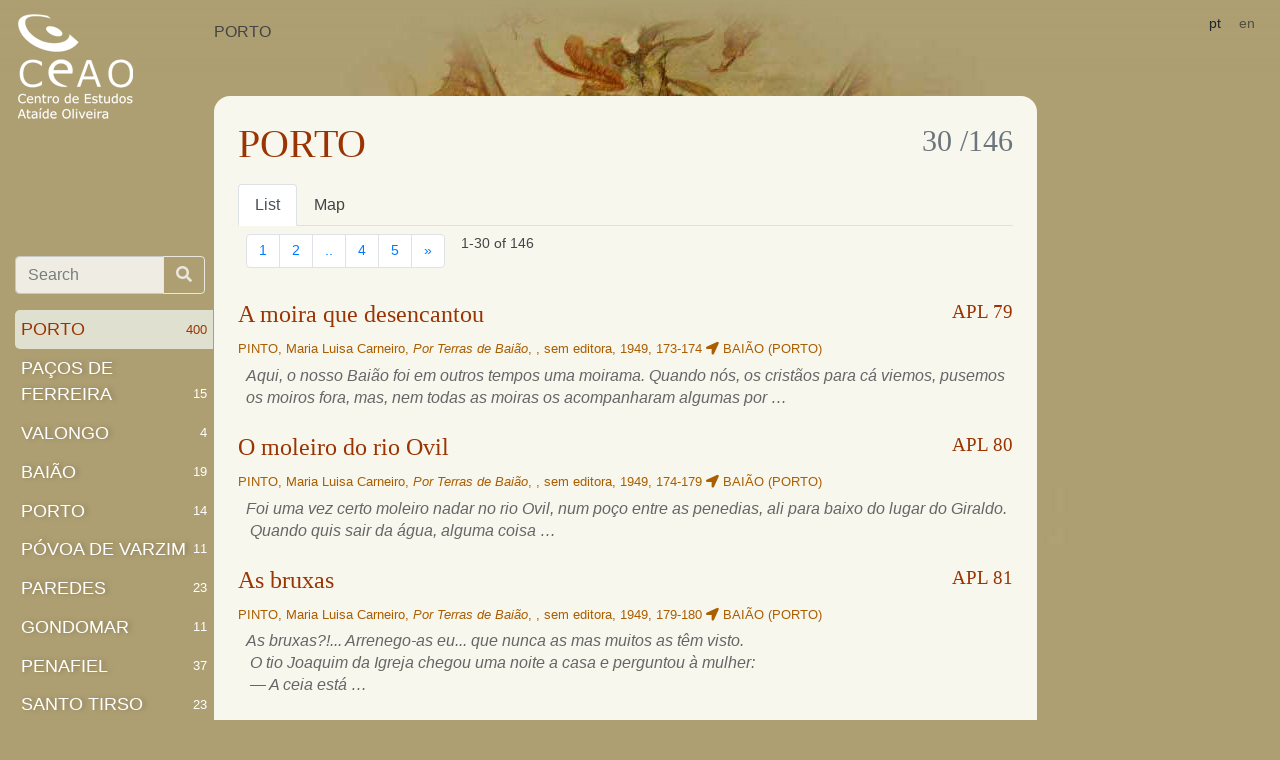

--- FILE ---
content_type: text/html; charset=utf-8
request_url: https://lendarium.org/en/places/4591/
body_size: 8608
content:

<!doctype html>
<html lang="">
<head>
    <meta charset="utf-8">
    <!--meta name="viewport" content="width=device-width, initial-scale=1, shrink-to-fit=no"-->
    <meta name='viewport' content='width=device-width,initial-scale=1,maximum-scale=1,user-scalable=no' />

    <link rel="stylesheet" href="/static/css/bootstrap.min.css">
    <link rel="stylesheet" href="/static/css/base.css" />

    <meta name="keywords" content="portuguese legends archive " />
    <title> PORTO </title>
    <link rel="stylesheet" href="/static/css/all.min.css"></head>
    
    
    
<link href='//api.mapbox.com/mapbox.js/v3.2.1/mapbox.css' rel='stylesheet' />
<style>
    a.title { color: #9A3503 }
    cite { display: block; padding-top: .3rem;}

    .badge {
        color: #212529;
        float: right;
        background-color: #f8f9fa;
    }
    div.list-group {
        margin-bottom: 2rem
        }
    .nav-tabs .nav-link {
        text-shadow: none;
        padding: .5rem 1rem;
        color: inherit;
    }
    #map-box { height: 640px; width: 100% }
</style>

</head>

<body>
  <!-- Google Tag Manager -->
    <noscript><iframe src="//www.googletagmanager.com/ns.html?id=GTM-KK4FNF"
            height="0" width="0" style="display:none;visibility:hidden"></iframe></noscript>
    <script>(function(w,d,s,l,i){w[l]=w[l]||[];w[l].push({'gtm.start':
    new Date().getTime(),event:'gtm.js'});var f=d.getElementsByTagName(s)[0],
            j=d.createElement(s),dl=l!='dataLayer'?'&l='+l:'';j.async=true;j.src=
            '//www.googletagmanager.com/gtm.js?id='+i+dl;f.parentNode.insertBefore(j,f);
            })(window,document,'script','dataLayer','GTM-KK4FNF');</script>
    <!-- End Google Tag Manager -->
    <header class="navbar fixed-top navbar-light align-items-start flex-nowrap">
       <a class="navbar-brand" href="/">
              <div class="d-none d-md-block"><img alt="Centro de Estudos Ataíde Oliveira" src="/static/img/logo.png"></div>
              <div class="d-xs-block d-md-none"><img alt="Centro de Estudos Ataíde Oliveira" src="/static/img/log.png"></div>
       </a>
       <nav class="navbar-nav ml-md-5 mr-1 d-flex" style="flex-grow: 1" aria-label="breadcrumb">
          <ol class="breadcrumb flex-wrap">
      
    
    <li class="breadcrumb-item d-xs-none">PORTO</li>

          </ol>
       </nav>
       <div class="navbar-nav flex-row ml-md-auto">
          <form class="form-inline my-2 my-lg-0" action="/i18n/setlang/" method="post"><input type="hidden" name="csrfmiddlewaretoken" value="dj2GXNyRBeGxFYJ4pjoa6rEqsERpApELPTTA2azL0eKXP7KlgSjCij6aHs66IXhT">
              <input name="next" type="hidden" value="">
      
      
      
           <button class="btn btn-sm" name="language" value="pt">pt</button> 
      
           <span class="btn btn-sm active disabled">en</span> 
      
          </form>
          <button class="navbar-toggler d-flex d-md-none ml-auto" type="button" data-toggle="collapse" data-target="#bd-docs-nav" aria-controls="bd-docs-nav" aria-expanded="false" aria-label="Toggle navigation">
              <span class="navbar-toggler-icon"></span>
          </button>
      </div>

    </header>
    <div class="container-fluid">
  
      <div class="row flex-xl-nowrap">
          <div class="col-12 mt-1 mt-md-5 mt-md-5 pt-md-3 col-md-3 col-xl-2 bd-sidebar">
              <nav class="collapse bd-links" id="bd-docs-nav">
                  <form class="input-group mt-md-5 mb-3 pr-2" style="opacity: .8" action="/en/apl/search/">
                      <input type="text" required="true"  name="query" class="form-control" placeholder="Search" aria-label="Search box" aria-describedby="button-addon1">
                      <div class="input-group-append">
                        <button class="btn btn-outline-light" id="button-addon1"><i class="fa fa-search"></i></button>
                      </div>
                  </form>
                  <div class="bd-toc-item">
    
    <ul class="nav bd-sidenav">
    
    <li>
        <a href="/en/places/4591/" class="active">PORTO <small class="badge">400</small></a>
        </li>
    
    <li>
        <a href="/en/places/4443/">PAÇOS DE FERREIRA <small class="badge">15</small></a>
        </li>
    
    <li>
        <a href="/en/places/4523/">VALONGO <small class="badge">4</small></a>
        </li>
    
    <li>
        <a href="/en/places/4302/">BAIÃO <small class="badge">19</small></a>
        </li>
    
    <li>
        <a href="/en/places/4467/">PORTO <small class="badge">14</small></a>
        </li>
    
    <li>
        <a href="/en/places/4449/">PÓVOA DE VARZIM <small class="badge">11</small></a>
        </li>
    
    <li>
        <a href="/en/places/4446/">PAREDES <small class="badge">23</small></a>
        </li>
    
    <li>
        <a href="/en/places/4368/">GONDOMAR <small class="badge">11</small></a>
        </li>
    
    <li>
        <a href="/en/places/4451/">PENAFIEL <small class="badge">37</small></a>
        </li>
    
    <li>
        <a href="/en/places/4488/">SANTO TIRSO <small class="badge">23</small></a>
        </li>
    
    <li>
        <a href="/en/places/4519/">TROFA <small class="badge">7</small></a>
        </li>
    
    <li>
        <a href="/en/places/4533/">VILA DO CONDE <small class="badge">29</small></a>
        </li>
    
    <li>
        <a href="/en/places/4542/">VILA NOVA DE GAIA <small class="badge">23</small></a>
        </li>
    
    <li>
        <a href="/en/places/4287/">AMARANTE <small class="badge">39</small></a>
        </li>
    
    <li>
        <a href="/en/places/4354/">FELGUEIRAS <small class="badge">31</small></a>
        </li>
    
    <li>
        <a href="/en/places/4389/">LOUSADA <small class="badge">24</small></a>
        </li>
    
    <li>
        <a href="/en/places/4395/">MAIA <small class="badge">16</small></a>
        </li>
    
    <li>
        <a href="/en/places/4401/">MATOSINHOS <small class="badge">9</small></a>
        </li>
    
    <li>
        <a href="/en/places/4562/">MARCO DE CANAVESES <small class="badge">30</small></a>
        </li>
    
</ul>


                  </div>
              </nav>
          </div>
      
    

          <main class="col-12 col-md-9 col-xl-8 py-md-3 pl-md-3 bd-content">
              <div class="container-fluid content">
                    <h1>PORTO
<small class="badge ml-auto text-muted"> 30 /146</small></h1>
                    
    

    
<nav>
    <div class="nav nav-tabs" role="tablist">
        <a class="nav-item nav-link active" id="list-tab" data-toggle="tab" href="#list" role="tab" aria-controls="list" aria-selected="true">List</a>
        
        <a class="nav-item nav-link" id="map-tab" data-toggle="tab" href="#map" role="tab" aria-controls="map" aria-selected="false">Map</a>
        
    </div>
</nav>
<div class="tab-content">
    <div class="tab-pane fade show active" id="list" role="tabpanel" aria-labelledby="list-tab">
        <div class="ml-auto small d-flex flex-wrap justify-content-between">
            
<nav class="d-flex justify-space-around">
<ul class="pagination m-2" aria-label="Page index">
    

    <li class="page-item">
    
        <span class="page-link active disabled">1</span>
    
    </li>

    <li class="page-item">
    
        <a class="page-link" href="./?page=2">2</a>
    
    </li>

    <li class="page-item">
    
        <span class="page-link">..</span>
    
    </li>

    <li class="page-item">
    
        <a class="page-link" href="./?page=4">4</a>
    
    </li>

    <li class="page-item">
    
        <a class="page-link" href="./?page=5">5</a>
    
    </li>

    
    <li class="page-item">
        <a class="page-link" href="?page=5" title="Last page">&raquo;</a>
    </li>
    
</ul>

<div class="m-2">
    1-30 of 146</div>

</nav>


            
        </div>
    
        

<div class="mt-4 mb-2">
    <a class="title" name="nstart" href="/en/apl/snake-enchantments/the-ditch-you-disillusioned/"><h4 class="place-4302">A moira que desencantou <small class="float-right">APL 79</small></h4></a>
    <a href="/en/apl/snake-enchantments/the-ditch-you-disillusioned/" class="cite">
        <small class="d-inline-block p-0 m-0">

        
            PINTO, Maria Luisa Carneiro, <em>Por Terras de Baião</em>, , sem editora, 1949, 
             173-174
             <i class="fa fa-location-arrow"></i>
            
             BAIÃO (PORTO) 
        
        
        
        </small>
        <cite class="ml-2"><p>Aqui, o nosso <span class="places">Bai&atilde;o</span> foi em outros tempos uma moirama. Quando n&oacute;s, os crist&atilde;os para c&aacute; viemos, pusemos os moiros fora, mas, nem todas as moiras os acompanharam algumas por …</p></cite>
    </a>
</div>

    
        

<div class="mt-4 mb-2">
    <a class="title" href="/en/apl/enchanted-treasures/the-miller-of-the-river-ovil/"><h4 class="place-4302">O moleiro do rio Ovil <small class="float-right">APL 80</small></h4></a>
    <a href="/en/apl/enchanted-treasures/the-miller-of-the-river-ovil/" class="cite">
        <small class="d-inline-block p-0 m-0">

        
            PINTO, Maria Luisa Carneiro, <em>Por Terras de Baião</em>, , sem editora, 1949, 
             174-179
             <i class="fa fa-location-arrow"></i>
            
             BAIÃO (PORTO) 
        
        
        
        </small>
        <cite class="ml-2"><p>Foi uma vez certo moleiro nadar no <span class="places">rio Ovil</span>, num po&ccedil;o entre as penedias, ali para baixo do <span class="places">lugar do Giraldo</span>. <br />&nbsp;Quando quis sair da &aacute;gua, alguma coisa …</p></cite>
    </a>
</div>

    
        

<div class="mt-4 mb-2">
    <a class="title" href="/en/apl/witches/the-witches-81/"><h4 class="place-4302">As bruxas <small class="float-right">APL 81</small></h4></a>
    <a href="/en/apl/witches/the-witches-81/" class="cite">
        <small class="d-inline-block p-0 m-0">

        
            PINTO, Maria Luisa Carneiro, <em>Por Terras de Baião</em>, , sem editora, 1949, 
             179-180
             <i class="fa fa-location-arrow"></i>
            
             BAIÃO (PORTO) 
        
        
        
        </small>
        <cite class="ml-2"><p>As bruxas?!... Arrenego-as eu... que nunca as mas muitos as t&ecirc;m visto. <br />&nbsp;O <span class="names">tio Joaquim da Igreja</span> chegou uma noite a casa e perguntou &agrave; mulher: <br />&nbsp;&mdash; A ceia est&aacute; …</p></cite>
    </a>
</div>

    
        

<div class="mt-4 mb-2">
    <a class="title" href="/en/apl/werewolves/a-werewolf/"><h4 class="place-4302">Um lobisomem <small class="float-right">APL 82</small></h4></a>
    <a href="/en/apl/werewolves/a-werewolf/" class="cite">
        <small class="d-inline-block p-0 m-0">

        
            PINTO, Maria Luisa Carneiro, <em>Por Terras de Baião</em>, , sem editora, 1949, 
             181
             <i class="fa fa-location-arrow"></i>
            
             BAIÃO (PORTO) 
        
        
        
        </small>
        <cite class="ml-2"><p>Os lobisomens chamam-se aqui na nossa corredores porque andam &mdash; &oacute;h que desinfeliz sorte! &mdash; a correr fado. <br />&nbsp;Um dia um tal <span class="names">Miguel Taranta</span>, que morava ali para os …</p></cite>
    </a>
</div>

    
        

<div class="mt-4 mb-2">
    <a class="title" href="/en/apl/miracles/free-comilao/"><h4 class="place-4302">Frei Comilão <small class="float-right">APL 83</small></h4></a>
    <a href="/en/apl/miracles/free-comilao/" class="cite">
        <small class="d-inline-block p-0 m-0">

        
            PINTO, Maria Luisa Carneiro, <em>Por Terras de Baião</em>, , sem editora, 1949, 
             181-183
             <i class="fa fa-location-arrow"></i>
            
             BAIÃO (PORTO) 
        
        
        
        </small>
        <cite class="ml-2"><p>Em tempos de <span class="names">Dom Jo&atilde;o III</span>, havia no <span class="places">convento de Anseade</span> um frade que estava sempre muito disposto para comer, e pouco para rezar. A dirigir-se para o refeit&oacute;rio …</p></cite>
    </a>
</div>

    
        

<div class="mt-4 mb-2">
    <a class="title" href="/en/apl/chapel-foundations/legend-of-the-lord-of-the-stone-222/"><h4 class="place-614">Lenda do senhor da pedra <small class="float-right">APL 222</small></h4></a>
    <a href="/en/apl/chapel-foundations/legend-of-the-lord-of-the-stone-222/" class="cite">
        <small class="d-inline-block p-0 m-0">

        
            VALLE, Carlos, <em>Revista de Etnografia, Tradições Populares de Vila Nova de Gaia</em>, , Junta Distrital do Porto, 1965, 
             126
             <i class="fa fa-location-arrow"></i>
            
             Gulpilhares (VILA NOVA DE GAIA) 
        
        
        
        </small>
        <cite class="ml-2"><p>Corre em <span class="places">Gulpilhares</span> a lenda de que os seus habitantes, h&aacute; s&eacute;culos, quando pretenderam construir uma ermida ao <span class="names">Senhor da Pedra</span> no terreiro conhecido por arraial, viram aparecer sobre os …</p></cite>
    </a>
</div>

    
        

<div class="mt-4 mb-2">
    <a class="title" href="/en/apl/names-of-places/moore-horse-legend/"><h4 class="place-618">Lenda do cavalo dos mouros <small class="float-right">APL 223</small></h4></a>
    <a href="/en/apl/names-of-places/moore-horse-legend/" class="cite">
        <small class="d-inline-block p-0 m-0">

        
            VALLE, Carlos, <em>Revista de Etnografia, Tradições Populares de Vila Nova de Gaia</em>, , Junta Distrital do Porto, 1965, 
             126-128
             <i class="fa fa-location-arrow"></i>
            
             Pedroso (VILA NOVA DE GAIA) 
        
        
        
        </small>
        <cite class="ml-2"><p>No lugar dos <span class="places">Carvalhos</span>, freguesia de <span class="places">Pedroso</span>, no local onde existe a capelinha da Senhora da Sa&uacute;de, cuja romaria se celebra a 15 de Agosto, havia uma rocha …</p></cite>
    </a>
</div>

    
        

<div class="mt-4 mb-2">
    <a class="title" href="/en/apl/enchanted-treasures/legend-of-the-mill-of-mures/"><h4 class="place-619">Lenda da mina dos mouros <small class="float-right">APL 224</small></h4></a>
    <a href="/en/apl/enchanted-treasures/legend-of-the-mill-of-mures/" class="cite">
        <small class="d-inline-block p-0 m-0">

        
            VALLE, Carlos, <em>Revista de Etnografia, Tradições Populares de Vila Nova de Gaia</em>, , Junta Distrital do Porto, 1965, 
             128-129
             <i class="fa fa-location-arrow"></i>
            
             Perosinho (VILA NOVA DE GAIA) 
        
        
        
        </small>
        <cite class="ml-2"><p>Conta-se que um lavrador do lugar de Crasto, <span class="places">Perosinho</span>, mandava as suas vacas dia a dia ao dito Monte Murado em busca de pasto. <br />&nbsp;Sucedia que uma delas regressava …</p></cite>
    </a>
</div>

    
        

<div class="mt-4 mb-2">
    <a class="title" href="/en/apl/snake-enchantments/moura-finger-legend/"><h4 class="place-615">Lenda da bicha moura <small class="float-right">APL 225</small></h4></a>
    <a href="/en/apl/snake-enchantments/moura-finger-legend/" class="cite">
        <small class="d-inline-block p-0 m-0">

        
            VALLE, Carlos, <em>Revista de Etnografia, Tradições Populares de Vila Nova de Gaia</em>, , Junta Distrital do Porto, 1965, 
             129-130
             <i class="fa fa-location-arrow"></i>
            
             Madalena (VILA NOVA DE GAIA) 
        
        
        
        </small>
        <cite class="ml-2"><p>Na freguesia da <span class="places">Madalena</span> correu uma lenda que dava, entre o povo, pelo nome de Pedra Moura ou Bicha Moura. <br />&nbsp;Uma moura infeliz ter-se-ia transformado em bicha a fim de, …</p></cite>
    </a>
</div>

    
        

<div class="mt-4 mb-2">
    <a class="title" href="/en/apl/divine-punishments/legend-of-the-lions-and-the-pines/"><h4 class="place-4542">Lenda dos tremoços e dos pinhões <small class="float-right">APL 226</small></h4></a>
    <a href="/en/apl/divine-punishments/legend-of-the-lions-and-the-pines/" class="cite">
        <small class="d-inline-block p-0 m-0">

        
            VALLE, Carlos, <em>Revista de Etnografia, Tradições Populares de Vila Nova de Gaia</em>, , Junta Distrital do Porto, 1965, 
             130
             <i class="fa fa-location-arrow"></i>
            
             VILA NOVA DE GAIA (PORTO) 
        
        
        
        </small>
        <cite class="ml-2"><p>Corre entre o povo de Gaia, como de resto sucede noutras regi&otilde;es, que os pinh&otilde;es e os tremo&ccedil;os sofreram maldi&ccedil;&atilde;o de <span class="names">Nossa Senhora</span> pelo que, quem os comer, jamais ficar&aacute; …</p></cite>
    </a>
</div>

    
        

<div class="mt-4 mb-2">
    <a class="title" href="/en/apl/the-passion-of-christ/lenda-das-maias-227/"><h4 class="place-4542">Lenda das maias <small class="float-right">APL 227</small></h4></a>
    <a href="/en/apl/the-passion-of-christ/lenda-das-maias-227/" class="cite">
        <small class="d-inline-block p-0 m-0">

        
            VALLE, Carlos, <em>Revista de Etnografia, Tradições Populares de Vila Nova de Gaia</em>, , Junta Distrital do Porto, 1965, 
             130-131
             <i class="fa fa-location-arrow"></i>
            
             VILA NOVA DE GAIA (PORTO) 
        
        
        
        </small>
        <cite class="ml-2"><p>Quando os judeus perseguiram <span class="names">Jesus</span> com o prop&oacute;sito de o matar os soldados foram avisados da sua presen&ccedil;a numa certa aldeia onde florescia uma giesteira. <br />&nbsp;Por isso, seguiram para o …</p></cite>
    </a>
</div>

    
        

<div class="mt-4 mb-2">
    <a class="title" href="/en/apl/enchanted-treasures/legend-of-the-gold-grill/"><h4 class="place-613">Lenda da grade de ouro <small class="float-right">APL 228</small></h4></a>
    <a href="/en/apl/enchanted-treasures/legend-of-the-gold-grill/" class="cite">
        <small class="d-inline-block p-0 m-0">

        
            VALLE, Carlos, <em>Revista de Etnografia, Tradições Populares de Vila Nova de Gaia</em>, , Junta Distrital do Porto, 1965, 
             131-132
             <i class="fa fa-location-arrow"></i>
            
             Crestuma (VILA NOVA DE GAIA) 
        
        
        
        </small>
        <cite class="ml-2"><p>A freguesia de <span class="places">Crestuma</span>, t&atilde;o caracter&iacute;stica, t&atilde;o apraz&iacute;vel e buc&oacute;lica, tem j&aacute; muita idade, bem como o rio Uima que a atravessa e a&iacute; desagua. <br />Diz-se que, sob a …</p></cite>
    </a>
</div>

    
        

<div class="mt-4 mb-2">
    <a class="title" href="/en/apl/the-visigoths/legend-of-gaia/"><h4 class="place-4542">Lenda de Gaia <small class="float-right">APL 229</small></h4></a>
    <a href="/en/apl/the-visigoths/legend-of-gaia/" class="cite">
        <small class="d-inline-block p-0 m-0">

        
            VALLE, Carlos, <em>Revista de Etnografia, Tradições Populares de Vila Nova de Gaia</em>, , Junta Distrital do Porto, 1965, 
             132-135
             <i class="fa fa-location-arrow"></i>
            
             VILA NOVA DE GAIA (PORTO) 
        
        
        
        </small>
        <cite class="ml-2"><p>Ao aludir a narra&ccedil;&otilde;es lend&aacute;rias que tiveram curso nas terras da velha Calle n&atilde;o podemos deixar de fazer refer&ecirc;ncia &agrave; famosa Lenda de Gaia que serviu de fundo a um …</p></cite>
    </a>
</div>

    
        

<div class="mt-4 mb-2">
    <a class="title" href="/en/apl/snake-enchantments/moura-house-house/"><h4 class="place-4542">Casa da bicha moura <small class="float-right">APL 230</small></h4></a>
    <a href="/en/apl/snake-enchantments/moura-house-house/" class="cite">
        <small class="d-inline-block p-0 m-0">

        
            VALLE, Carlos, <em>Revista de Etnografia 26, Tradições Populares de Vila Nova de Gaia - Narrações Lendárias</em>, , Junta Distrital do Porto, 1969, 
             421
             <i class="fa fa-location-arrow"></i>
            
             VILA NOVA DE GAIA (PORTO) 
        
        
        
        </small>
        <cite class="ml-2"><p>Constava na tradi&ccedil;&atilde;o que o <span class="places">Rio U&iacute;ma </span>andava povoado de mouras encantadas que se transformavam em bichas. <br />&nbsp;Em <span class="places">Sandim</span>, no chamado <span class="places">Monte da Rocha</span>, que tem a configura&ccedil;&atilde;o …</p></cite>
    </a>
</div>

    
        

<div class="mt-4 mb-2">
    <a class="title" href="/en/apl/rivers/legend-of-the-douro-river/"><h4 class="place-4542">Lenda  do rio douro <small class="float-right">APL 231</small></h4></a>
    <a href="/en/apl/rivers/legend-of-the-douro-river/" class="cite">
        <small class="d-inline-block p-0 m-0">

        
            VALLE, Carlos, <em>Revista de Etnografia 26, Tradições Populares de Vila Nova de Gaia - Narrações Lendárias</em>, , Junta Distrital do Porto, 1969, 
             422
             <i class="fa fa-location-arrow"></i>
            
             VILA NOVA DE GAIA (PORTO) 
        
        
        
        </small>
        <cite class="ml-2"><p>Como muitos outros rios tamb&eacute;m o <span class="places">Rio Douro</span> anda envolvido num epis&oacute;dio lend&aacute;rio. <br />&nbsp;E diz-se que, no momento da cria&ccedil;&atilde;o, quando Deus procedeu ao lan&ccedil;amento dos rios pela terra, com …</p></cite>
    </a>
</div>

    
        

<div class="mt-4 mb-2">
    <a class="title" href="/en/apl/rivers/legend-of-the-river-of-the-holy-spirit/"><h4 class="place-609">Lenda do rio do espírito santo <small class="float-right">APL 232</small></h4></a>
    <a href="/en/apl/rivers/legend-of-the-river-of-the-holy-spirit/" class="cite">
        <small class="d-inline-block p-0 m-0">

        
            VALLE, Carlos, <em>Revista de Etnografia 26, Tradições Populares de Vila Nova de Gaia - Narrações Lendárias</em>, , Junta Distrital do Porto, 1969, 
             422
             <i class="fa fa-location-arrow"></i>
            
             Arcozelo (VILA NOVA DE GAIA) 
        
        
        
        </small>
        <cite class="ml-2"><p>A freguesia de <span class="places">Arcozelo</span> &eacute; atravessada por um riacho a que chamam <span class="places">Rio do Esp&iacute;rito Santo</span>. <br />&nbsp;Segundo a tradi&ccedil;&atilde;o as &aacute;guas desse Rio tem o privil&eacute;gio de curar o …</p></cite>
    </a>
</div>

    
        

<div class="mt-4 mb-2">
    <a class="title" href="/en/apl/miracles/lampion-of-lamp/"><h4 class="place-614">Lenda do lampião <small class="float-right">APL 233</small></h4></a>
    <a href="/en/apl/miracles/lampion-of-lamp/" class="cite">
        <small class="d-inline-block p-0 m-0">

        
            VALLE, Carlos, <em>Revista de Etnografia 26, Tradições Populares de Vila Nova de Gaia - Narrações Lendárias</em>, , Junta Distrital do Porto, 1969, 
             423
             <i class="fa fa-location-arrow"></i>
            
             Gulpilhares (VILA NOVA DE GAIA) 
        
        
        
        </small>
        <cite class="ml-2"><p>Na <span class="places">rua de Salvador Brand&atilde;o</span>, lugar da Azenha, em <span class="places">Gulpilhares</span>, existe um nicho sob a invoca&ccedil;&atilde;o de <span class="names">Nossa Senhora do Carmo</span>. <br />&nbsp;O povo designa estes pequenos nichos …</p></cite>
    </a>
</div>

    
        

<div class="mt-4 mb-2">
    <a class="title" href="/en/apl/wandering-images/the-legend-of-santa-marina/"><h4 class="place-4542">Lenda de Santa Marinha <small class="float-right">APL 234</small></h4></a>
    <a href="/en/apl/wandering-images/the-legend-of-santa-marina/" class="cite">
        <small class="d-inline-block p-0 m-0">

        
            VALLE, Carlos, <em>Revista de Etnografia 26, Tradições Populares de Vila Nova de Gaia - Narrações Lendárias</em>, , Junta Distrital do Porto, 1969, 
             423-424
             <i class="fa fa-location-arrow"></i>
            
             VILA NOVA DE GAIA (PORTO) 
        
        
        
        </small>
        <cite class="ml-2"><p><span class="names"><span style="font-size: 12pt; color: black; font-family: &quot;Times New Roman&quot;; mso-fareast-font-family: 'Times New Roman'; mso-ansi-language: EN-GB; mso-fareast-language: PT; mso-bidi-language: AR-SA;" lang="EN-GB">The image was in the church of Sandim, it is taken by the flood to Crestuma, where it is found and taken to the local church. &ldquo;She&rdquo; decides to remain …</span></span></p></cite>
    </a>
</div>

    
        

<div class="mt-4 mb-2">
    <a class="title" href="/en/apl/enchanted-treasures/lenda-yes-panel-yes-goes-out/"><h4 class="place-613">Lenda da panela da peste <small class="float-right">APL 235</small></h4></a>
    <a href="/en/apl/enchanted-treasures/lenda-yes-panel-yes-goes-out/" class="cite">
        <small class="d-inline-block p-0 m-0">

        
            VALLE, Carlos, <em>Revista de Etnografia 26, Tradições Populares de Vila Nova de Gaia - Narrações Lendárias</em>, , Junta Distrital do Porto, 1969, 
             424-425
             <i class="fa fa-location-arrow"></i>
            
             Crestuma (VILA NOVA DE GAIA) 
        
        
        
        </small>
        <cite class="ml-2"><p>As tradi&ccedil;&otilde;es de <span class="places">Crestuma</span> asseguram que, numa mina existente &agrave; beira-rio (que fazia, ao que se diz, a liga&ccedil;&atilde;o subterr&acirc;nea com o Castelo da Feira), havia um grande tesouro. <br />&nbsp;Por&eacute;m, …</p></cite>
    </a>
</div>

    
        

<div class="mt-4 mb-2">
    <a class="title" href="/en/apl/miracles/failure-torn-legend/"><h4 class="place-618">Lenda do furão raivoso <small class="float-right">APL 236</small></h4></a>
    <a href="/en/apl/miracles/failure-torn-legend/" class="cite">
        <small class="d-inline-block p-0 m-0">

        
            VALLE, Carlos, <em>Revista de Etnografia 26, Tradições Populares de Vila Nova de Gaia - Narrações Lendárias</em>, , Junta Distrital do Porto, 1969, 
             425
             <i class="fa fa-location-arrow"></i>
            
             Pedroso (VILA NOVA DE GAIA) 
        
        
        
        </small>
        <cite class="ml-2"><p>Um homem que morava em <span class="places">Pedroso</span>, no caminho do Porto, freguesia a confinar com a de Grij&oacute;, tinha um fur&atilde;o. <br />&nbsp;Por&eacute;m, um dia, o bicho ficou raivoso e, de …</p></cite>
    </a>
</div>

    
        

<div class="mt-4 mb-2">
    <a class="title" href="/en/apl/holy-figures/legend-of-santa-barbara/"><h4 class="place-620">Lenda de santa barbara <small class="float-right">APL 237</small></h4></a>
    <a href="/en/apl/holy-figures/legend-of-santa-barbara/" class="cite">
        <small class="d-inline-block p-0 m-0">

        
            VALLE, Carlos, <em>Revista de Etnografia 26, Tradições Populares de Vila Nova de Gaia - Narrações Lendárias</em>, , Junta Distrital do Porto, 1969, 
             426
             <i class="fa fa-location-arrow"></i>
            
             Vila Nova De Gaia (Santa Marinha) (VILA NOVA DE GAIA) 
        
        
        
        </small>
        <cite class="ml-2"><p>O lugar de <span class="places">Coimbr&otilde;es</span>, da freguesia de <span class="places">Santa Marinha</span>, est&aacute; no alto da vila a servir de fronteira &agrave;s freguesias da Madalena e de Canidelo. <br />&nbsp;Nesse lugar existe …</p></cite>
    </a>
</div>

    
        

<div class="mt-4 mb-2">
    <a class="title" href="/en/apl/miracles/legend-of-the-image-of-jesus/"><h4 class="place-620">Lenda da imagem do senhor jesus <small class="float-right">APL 238</small></h4></a>
    <a href="/en/apl/miracles/legend-of-the-image-of-jesus/" class="cite">
        <small class="d-inline-block p-0 m-0">

        
            VALLE, Carlos, <em>Revista de Etnografia 26, Tradições Populares de Vila Nova de Gaia - Narrações Lendárias</em>, , Junta Distrital do Porto, 1969, 
             426-428
             <i class="fa fa-location-arrow"></i>
            
             Vila Nova De Gaia (Santa Marinha) (VILA NOVA DE GAIA) 
        
        
        
        </small>
        <cite class="ml-2"><p>Na igreja de <span class="places">Santa Marinha</span>, desde h&aacute; muitos anos, existe uma rica imagem do Senhor Jesus. <br />&nbsp;A sua origem &eacute; desconhecida, ignorando-se donde veio e n&atilde;o se sabendo mesmo …</p></cite>
    </a>
</div>

    
        

<div class="mt-4 mb-2">
    <a class="title" href="/en/apl/holy-figures/legend-of-st-christopher-239/"><h4 class="place-616">Lenda de S. Cristóvão <small class="float-right">APL 239</small></h4></a>
    <a href="/en/apl/holy-figures/legend-of-st-christopher-239/" class="cite">
        <small class="d-inline-block p-0 m-0">

        
            VALLE, Carlos, <em>Revista de Etnografia 26, Tradições Populares de Vila Nova de Gaia - Narrações Lendárias</em>, , Junta Distrital do Porto, 1969, 
             429-430
             <i class="fa fa-location-arrow"></i>
            
             Mafamude (VILA NOVA DE GAIA) 
        
        
        
        </small>
        <cite class="ml-2"><p><span class="names">Crist&oacute;v&atilde;o</span> &eacute; padroeiro da freguesia de <span class="places">Mafamude</span>. Nasceu na S&iacute;ria no s&eacute;c. II e, desde jovem, entregou-se ao cristianismo de alma e cora&ccedil;&atilde;o. <br />&nbsp;Era dotado de grande for&ccedil;a e …</p></cite>
    </a>
</div>

    
        

<div class="mt-4 mb-2">
    <a class="title" href="/en/apl/moorish-women/the-source-of-the-moira/"><h4 class="place-4443">A fonte da moira <small class="float-right">APL 268</small></h4></a>
    <a href="/en/apl/moorish-women/the-source-of-the-moira/" class="cite">
        <small class="d-inline-block p-0 m-0">

        
            AA. VV., -, <em>Douro Litoral, 5ª Série, IX</em>, , s/ed., 1953, 
             65-66
             <i class="fa fa-location-arrow"></i>
            
             PAÇOS DE FERREIRA (PORTO) 
        
        
        
        </small>
        <cite class="ml-2"><p>H&aacute; muitos, muitos anos, indo um mancebo abrir a presa da <em>fonte da moira</em>, na encosta da Cit&acirc;nia, encontrou uma linda moira a lavar enxadas, correntes, enga&ccedil;os, que de …</p></cite>
    </a>
</div>

    
        

<div class="mt-4 mb-2">
    <a class="title" href="/en/apl/moorish-women/the-source-of-grades/"><h4 class="place-4443">A fonte das grades <small class="float-right">APL 269</small></h4></a>
    <a href="/en/apl/moorish-women/the-source-of-grades/" class="cite">
        <small class="d-inline-block p-0 m-0">

        
            AA. VV., -, <em>Douro Litoral, 5ª Série, IX</em>, , s/ed., 1953, 
             66
             <i class="fa fa-location-arrow"></i>
            
             PAÇOS DE FERREIRA (PORTO) 
        
        
        
        </small>
        <cite class="ml-2"><p>A ela iam as mourinhas da Cit&acirc;nia lavar a roupa. <br />&nbsp;Numa ocasi&atilde;o, entregava-se a esse trabalho uma donairosa menina. A roupa lavada era posta a enxugar numas grades de var&otilde;es …</p></cite>
    </a>
</div>

    
        

<div class="mt-4 mb-2">
    <a class="title" href="/en/apl/enchanted-treasures/the-bell-boulder/"><h4 class="place-4443">O penedo do sino <small class="float-right">APL 270</small></h4></a>
    <a href="/en/apl/enchanted-treasures/the-bell-boulder/" class="cite">
        <small class="d-inline-block p-0 m-0">

        
            AA. VV., -, <em>Douro Litoral, 5ª Série, IX</em>, , s/ed., 1953, 
             66-67
             <i class="fa fa-location-arrow"></i>
            
             PAÇOS DE FERREIRA (PORTO) 
        
        
        
        </small>
        <cite class="ml-2"><p>A curta dist&acirc;ncia da Cit&acirc;nia, para os lados de <span class="places">Bustelo</span>, viveu em recuados tempos um humilde guardador de gado que tinha na sua companhia uma &uacute;nica filha. Do rebanho …</p></cite>
    </a>
</div>

    
        

<div class="mt-4 mb-2">
    <a class="title" href="/en/apl/enchanted-treasures/the-hollowed-boulder/"><h4 class="place-2947">O penedo vazado <small class="float-right">APL 271</small></h4></a>
    <a href="/en/apl/enchanted-treasures/the-hollowed-boulder/" class="cite">
        <small class="d-inline-block p-0 m-0">

        
            AA. VV., -, <em>Douro Litoral, 5ª Série, IX</em>, , s/ed., 1953, 
             68
             <i class="fa fa-location-arrow"></i>
            
             Eiriz (PAÇOS DE FERREIRA) 
        
        
        
        </small>
        <cite class="ml-2"><p>J&aacute; se passaram alguns s&eacute;culos quando isto teria acontecido... <br />&nbsp;Um humilde lavrador de <span class="places">Eiris</span> partira com o gado para as bandas da Cit&acirc;nia. Vigiando a vaca, as chibas e as …</p></cite>
    </a>
</div>

    
        

<div class="mt-4 mb-2">
    <a class="title" href="/en/apl/moorish-women/the-boulder-rebolao/"><h4 class="place-4443">O penedo rebolão <small class="float-right">APL 272</small></h4></a>
    <a href="/en/apl/moorish-women/the-boulder-rebolao/" class="cite">
        <small class="d-inline-block p-0 m-0">

        
            AA. VV., -, <em>Douro Litoral, 5ª Série, IX</em>, , s/ed., 1953, 
             69
             <i class="fa fa-location-arrow"></i>
            
             PAÇOS DE FERREIRA (PORTO) 
        
        
        
        </small>
        <cite class="ml-2"><p>No monte da <span class="places">Cit&acirc;nia</span>, houve, em tempos muito antigos, um grande penedo, polido e redondo como bunho do mar, &egrave;, por vezes, t&atilde;o leve que nem fio de l&atilde;. …</p></cite>
    </a>
</div>

    
        

<div class="mt-4 mb-2">
    <a class="title" href="/en/apl/enchanted-treasures/clusters-of-good-and-evil/"><h4 class="place-4443">Penedos do bem e do mal <small class="float-right">APL 273</small></h4></a>
    <a href="/en/apl/enchanted-treasures/clusters-of-good-and-evil/" class="cite">
        <small class="d-inline-block p-0 m-0">

        
            AA. VV., -, <em>Douro Litoral, 5ª Série, IX</em>, , s/ed., 1953, 
             69
             <i class="fa fa-location-arrow"></i>
            
             PAÇOS DE FERREIRA (PORTO) 
        
        
        
        </small>
        <cite class="ml-2"><p>Conta-se que l&aacute; na serra da <span class="places">Cit&acirc;nia</span> havia dois penedos muito iguais, muito comparantes, o do bem e o do mal. <br />&nbsp;De um deles se dizia esconder a felicidade (o …</p></cite>
    </a>
</div>

    
        

<div class="mt-4 mb-2">
    <a class="title" href="/en/apl/enchanted-moors/the-three-frogs-of-hortal/"><h4 class="place-2947">Os três sapinhos do Hortal <small class="float-right">APL 274</small></h4></a>
    <a href="/en/apl/enchanted-moors/the-three-frogs-of-hortal/" class="cite">
        <small class="d-inline-block p-0 m-0">

        
            AA. VV., -, <em>Douro Litoral, 5ª Série, IX</em>, , s/ed., 1953, 
             69-71
             <i class="fa fa-location-arrow"></i>
            
             Eiriz (PAÇOS DE FERREIRA) 
        
        
        
        </small>
        <cite class="ml-2"><p>Durante as guerras dos &laquo;afonsinhos&raquo; um dos soldados portugueses, <span class="names">Frutuoso das Donas</span>, tivera a sorte de ser levado por um grupo de mouros para o <span class="places">norte da Africa</span>. …</p></cite>
    </a>
</div>

    
        <small class="nav mx-auto">
<nav class="d-flex justify-space-around">
<ul class="pagination m-2 justify-content-center" aria-label="Page index">
    

    <li class="page-item">
    
        <span class="page-link active disabled">1</span>
    
    </li>

    <li class="page-item">
    
        <a class="page-link" href="./?page=2">2</a>
    
    </li>

    <li class="page-item">
    
        <span class="page-link">..</span>
    
    </li>

    <li class="page-item">
    
        <a class="page-link" href="./?page=4">4</a>
    
    </li>

    <li class="page-item">
    
        <a class="page-link" href="./?page=5">5</a>
    
    </li>

    
    <li class="page-item">
        <a class="page-link" href="?page=5" title="Last page">&raquo;</a>
    </li>
    
</ul>

<div class="m-2">
    1-30 of 146</div>

</nav>

</small>
    </div>
    <div class="tab-pane fade pt-3" id="map" role="tabpanel" aria-labelledby="map-tab">
        <div id="map-box"></div>
    </div>
</div>
    

              </div>
              <p class="p-2">
                  <a class="p-2 " href="/en/biblio/">Bibliography</a>
              </p>
          </main>
      </div>
    
  </div>

  <script src="/static/js/jquery-3.4.1.slim.min.js"></script>
  <script src="/static/js/popper.min.js"></script>
  <script src="/static/js/bootstrap.min.js"></script>
  <script>
      $('[data-target="#bd-docs-nav"]').click(function (ev) {
           window.scrollTo(0, 0);
           return true
      })
  </script>
  
    
<script src='//api.mapbox.com/mapbox.js/v3.2.1/mapbox.js'></script>
<script>
var map = mapLoaded = placesLayer =  false;

var renderMap = function () {
    var centroid = [0, 0],
        mapboxLayer = L.tileLayer(// '//api.mapbox.com/v4/{id}/{z}/{x}/{y}.jpg70?access_token={accessToken}', {
            '//api.mapbox.com/styles/v1/{id}/tiles/{z}/{x}/{y}?access_token={accessToken}', {
            attribution: 'Map data &copy; <a href="https://www.openstreetmap.org/">OpenStreetMap</a> contributors, <a href="https://creativecommons.org/licenses/by-sa/2.0/">CC-BY-SA</a>, Imagery © <a href="https://www.mapbox.com/">Mapbox</a>',
            // id: 'mapbox.satellite',
            id: 'mapbox/streets-v11',
            accessToken: 'pk.eyJ1Ijoicm1lbmRvIiwiYSI6ImNrM3Zvam5lMjBvaHAzbXE4Y2IzY3lqeXoifQ.7-9CXq_EgCcArICgOcXu6Q'
        }),
        placesLayer = L.geoJSON(, {
            style: function (feature) {
                return {color: feature.properties.color || '#F00'};
            }
        }).bindPopup(function (layer) {
            return layer.feature.properties.description;
        }),
        bounds = placesLayer.getBounds(),
        centroid = bounds.getCenter(),
        map = L.map('map-box', {
            center: [centroid.lat, centroid.lng],
            minZoom: 6,
            zoom: 9,
            scrollWheelZoom: false
        });
    mapboxLayer.addTo(map);
    placesLayer.addTo(map)
    map.fitBounds(bounds);
    mapLoaded = true;
}
$(document).ready(function () {
    $('#map-tab').on('shown.bs.tab', function (e) {
        if (mapLoaded)
            return;
        renderMap()
        mapLoaded = true
    })
});
</script>

  <script type="text/javascript">
    var _gaq = _gaq || [];
    _gaq.push(['_setAccount', 'UA-782755-21']);
    _gaq.push(['_trackPageview']);

    (function() {
       var ga = document.createElement('script'); ga.type = 'text/javascript'; ga.async = true;
       ga.src = ('https:' == document.location.protocol ? 'https://ssl' : 'http://www') + '.google-analytics.com/ga.js';
       var s = document.getElementsByTagName('script')[0];
       s.parentNode.insertBefore(ga, s);
    })();
  </script>
  </body>
</html>
